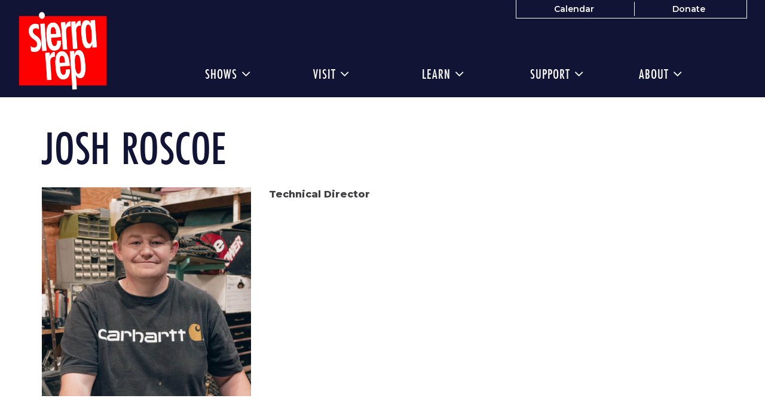

--- FILE ---
content_type: text/html; charset=utf-8
request_url: https://www.google.com/recaptcha/api2/anchor?ar=1&k=6LfkStkaAAAAAITBStgnv8VgMtAFblQz34_6FF5Q&co=aHR0cHM6Ly93d3cuc2llcnJhcmVwLm9yZzo0NDM.&hl=en&v=PoyoqOPhxBO7pBk68S4YbpHZ&size=invisible&anchor-ms=20000&execute-ms=30000&cb=5a64u39z3bxf
body_size: 48687
content:
<!DOCTYPE HTML><html dir="ltr" lang="en"><head><meta http-equiv="Content-Type" content="text/html; charset=UTF-8">
<meta http-equiv="X-UA-Compatible" content="IE=edge">
<title>reCAPTCHA</title>
<style type="text/css">
/* cyrillic-ext */
@font-face {
  font-family: 'Roboto';
  font-style: normal;
  font-weight: 400;
  font-stretch: 100%;
  src: url(//fonts.gstatic.com/s/roboto/v48/KFO7CnqEu92Fr1ME7kSn66aGLdTylUAMa3GUBHMdazTgWw.woff2) format('woff2');
  unicode-range: U+0460-052F, U+1C80-1C8A, U+20B4, U+2DE0-2DFF, U+A640-A69F, U+FE2E-FE2F;
}
/* cyrillic */
@font-face {
  font-family: 'Roboto';
  font-style: normal;
  font-weight: 400;
  font-stretch: 100%;
  src: url(//fonts.gstatic.com/s/roboto/v48/KFO7CnqEu92Fr1ME7kSn66aGLdTylUAMa3iUBHMdazTgWw.woff2) format('woff2');
  unicode-range: U+0301, U+0400-045F, U+0490-0491, U+04B0-04B1, U+2116;
}
/* greek-ext */
@font-face {
  font-family: 'Roboto';
  font-style: normal;
  font-weight: 400;
  font-stretch: 100%;
  src: url(//fonts.gstatic.com/s/roboto/v48/KFO7CnqEu92Fr1ME7kSn66aGLdTylUAMa3CUBHMdazTgWw.woff2) format('woff2');
  unicode-range: U+1F00-1FFF;
}
/* greek */
@font-face {
  font-family: 'Roboto';
  font-style: normal;
  font-weight: 400;
  font-stretch: 100%;
  src: url(//fonts.gstatic.com/s/roboto/v48/KFO7CnqEu92Fr1ME7kSn66aGLdTylUAMa3-UBHMdazTgWw.woff2) format('woff2');
  unicode-range: U+0370-0377, U+037A-037F, U+0384-038A, U+038C, U+038E-03A1, U+03A3-03FF;
}
/* math */
@font-face {
  font-family: 'Roboto';
  font-style: normal;
  font-weight: 400;
  font-stretch: 100%;
  src: url(//fonts.gstatic.com/s/roboto/v48/KFO7CnqEu92Fr1ME7kSn66aGLdTylUAMawCUBHMdazTgWw.woff2) format('woff2');
  unicode-range: U+0302-0303, U+0305, U+0307-0308, U+0310, U+0312, U+0315, U+031A, U+0326-0327, U+032C, U+032F-0330, U+0332-0333, U+0338, U+033A, U+0346, U+034D, U+0391-03A1, U+03A3-03A9, U+03B1-03C9, U+03D1, U+03D5-03D6, U+03F0-03F1, U+03F4-03F5, U+2016-2017, U+2034-2038, U+203C, U+2040, U+2043, U+2047, U+2050, U+2057, U+205F, U+2070-2071, U+2074-208E, U+2090-209C, U+20D0-20DC, U+20E1, U+20E5-20EF, U+2100-2112, U+2114-2115, U+2117-2121, U+2123-214F, U+2190, U+2192, U+2194-21AE, U+21B0-21E5, U+21F1-21F2, U+21F4-2211, U+2213-2214, U+2216-22FF, U+2308-230B, U+2310, U+2319, U+231C-2321, U+2336-237A, U+237C, U+2395, U+239B-23B7, U+23D0, U+23DC-23E1, U+2474-2475, U+25AF, U+25B3, U+25B7, U+25BD, U+25C1, U+25CA, U+25CC, U+25FB, U+266D-266F, U+27C0-27FF, U+2900-2AFF, U+2B0E-2B11, U+2B30-2B4C, U+2BFE, U+3030, U+FF5B, U+FF5D, U+1D400-1D7FF, U+1EE00-1EEFF;
}
/* symbols */
@font-face {
  font-family: 'Roboto';
  font-style: normal;
  font-weight: 400;
  font-stretch: 100%;
  src: url(//fonts.gstatic.com/s/roboto/v48/KFO7CnqEu92Fr1ME7kSn66aGLdTylUAMaxKUBHMdazTgWw.woff2) format('woff2');
  unicode-range: U+0001-000C, U+000E-001F, U+007F-009F, U+20DD-20E0, U+20E2-20E4, U+2150-218F, U+2190, U+2192, U+2194-2199, U+21AF, U+21E6-21F0, U+21F3, U+2218-2219, U+2299, U+22C4-22C6, U+2300-243F, U+2440-244A, U+2460-24FF, U+25A0-27BF, U+2800-28FF, U+2921-2922, U+2981, U+29BF, U+29EB, U+2B00-2BFF, U+4DC0-4DFF, U+FFF9-FFFB, U+10140-1018E, U+10190-1019C, U+101A0, U+101D0-101FD, U+102E0-102FB, U+10E60-10E7E, U+1D2C0-1D2D3, U+1D2E0-1D37F, U+1F000-1F0FF, U+1F100-1F1AD, U+1F1E6-1F1FF, U+1F30D-1F30F, U+1F315, U+1F31C, U+1F31E, U+1F320-1F32C, U+1F336, U+1F378, U+1F37D, U+1F382, U+1F393-1F39F, U+1F3A7-1F3A8, U+1F3AC-1F3AF, U+1F3C2, U+1F3C4-1F3C6, U+1F3CA-1F3CE, U+1F3D4-1F3E0, U+1F3ED, U+1F3F1-1F3F3, U+1F3F5-1F3F7, U+1F408, U+1F415, U+1F41F, U+1F426, U+1F43F, U+1F441-1F442, U+1F444, U+1F446-1F449, U+1F44C-1F44E, U+1F453, U+1F46A, U+1F47D, U+1F4A3, U+1F4B0, U+1F4B3, U+1F4B9, U+1F4BB, U+1F4BF, U+1F4C8-1F4CB, U+1F4D6, U+1F4DA, U+1F4DF, U+1F4E3-1F4E6, U+1F4EA-1F4ED, U+1F4F7, U+1F4F9-1F4FB, U+1F4FD-1F4FE, U+1F503, U+1F507-1F50B, U+1F50D, U+1F512-1F513, U+1F53E-1F54A, U+1F54F-1F5FA, U+1F610, U+1F650-1F67F, U+1F687, U+1F68D, U+1F691, U+1F694, U+1F698, U+1F6AD, U+1F6B2, U+1F6B9-1F6BA, U+1F6BC, U+1F6C6-1F6CF, U+1F6D3-1F6D7, U+1F6E0-1F6EA, U+1F6F0-1F6F3, U+1F6F7-1F6FC, U+1F700-1F7FF, U+1F800-1F80B, U+1F810-1F847, U+1F850-1F859, U+1F860-1F887, U+1F890-1F8AD, U+1F8B0-1F8BB, U+1F8C0-1F8C1, U+1F900-1F90B, U+1F93B, U+1F946, U+1F984, U+1F996, U+1F9E9, U+1FA00-1FA6F, U+1FA70-1FA7C, U+1FA80-1FA89, U+1FA8F-1FAC6, U+1FACE-1FADC, U+1FADF-1FAE9, U+1FAF0-1FAF8, U+1FB00-1FBFF;
}
/* vietnamese */
@font-face {
  font-family: 'Roboto';
  font-style: normal;
  font-weight: 400;
  font-stretch: 100%;
  src: url(//fonts.gstatic.com/s/roboto/v48/KFO7CnqEu92Fr1ME7kSn66aGLdTylUAMa3OUBHMdazTgWw.woff2) format('woff2');
  unicode-range: U+0102-0103, U+0110-0111, U+0128-0129, U+0168-0169, U+01A0-01A1, U+01AF-01B0, U+0300-0301, U+0303-0304, U+0308-0309, U+0323, U+0329, U+1EA0-1EF9, U+20AB;
}
/* latin-ext */
@font-face {
  font-family: 'Roboto';
  font-style: normal;
  font-weight: 400;
  font-stretch: 100%;
  src: url(//fonts.gstatic.com/s/roboto/v48/KFO7CnqEu92Fr1ME7kSn66aGLdTylUAMa3KUBHMdazTgWw.woff2) format('woff2');
  unicode-range: U+0100-02BA, U+02BD-02C5, U+02C7-02CC, U+02CE-02D7, U+02DD-02FF, U+0304, U+0308, U+0329, U+1D00-1DBF, U+1E00-1E9F, U+1EF2-1EFF, U+2020, U+20A0-20AB, U+20AD-20C0, U+2113, U+2C60-2C7F, U+A720-A7FF;
}
/* latin */
@font-face {
  font-family: 'Roboto';
  font-style: normal;
  font-weight: 400;
  font-stretch: 100%;
  src: url(//fonts.gstatic.com/s/roboto/v48/KFO7CnqEu92Fr1ME7kSn66aGLdTylUAMa3yUBHMdazQ.woff2) format('woff2');
  unicode-range: U+0000-00FF, U+0131, U+0152-0153, U+02BB-02BC, U+02C6, U+02DA, U+02DC, U+0304, U+0308, U+0329, U+2000-206F, U+20AC, U+2122, U+2191, U+2193, U+2212, U+2215, U+FEFF, U+FFFD;
}
/* cyrillic-ext */
@font-face {
  font-family: 'Roboto';
  font-style: normal;
  font-weight: 500;
  font-stretch: 100%;
  src: url(//fonts.gstatic.com/s/roboto/v48/KFO7CnqEu92Fr1ME7kSn66aGLdTylUAMa3GUBHMdazTgWw.woff2) format('woff2');
  unicode-range: U+0460-052F, U+1C80-1C8A, U+20B4, U+2DE0-2DFF, U+A640-A69F, U+FE2E-FE2F;
}
/* cyrillic */
@font-face {
  font-family: 'Roboto';
  font-style: normal;
  font-weight: 500;
  font-stretch: 100%;
  src: url(//fonts.gstatic.com/s/roboto/v48/KFO7CnqEu92Fr1ME7kSn66aGLdTylUAMa3iUBHMdazTgWw.woff2) format('woff2');
  unicode-range: U+0301, U+0400-045F, U+0490-0491, U+04B0-04B1, U+2116;
}
/* greek-ext */
@font-face {
  font-family: 'Roboto';
  font-style: normal;
  font-weight: 500;
  font-stretch: 100%;
  src: url(//fonts.gstatic.com/s/roboto/v48/KFO7CnqEu92Fr1ME7kSn66aGLdTylUAMa3CUBHMdazTgWw.woff2) format('woff2');
  unicode-range: U+1F00-1FFF;
}
/* greek */
@font-face {
  font-family: 'Roboto';
  font-style: normal;
  font-weight: 500;
  font-stretch: 100%;
  src: url(//fonts.gstatic.com/s/roboto/v48/KFO7CnqEu92Fr1ME7kSn66aGLdTylUAMa3-UBHMdazTgWw.woff2) format('woff2');
  unicode-range: U+0370-0377, U+037A-037F, U+0384-038A, U+038C, U+038E-03A1, U+03A3-03FF;
}
/* math */
@font-face {
  font-family: 'Roboto';
  font-style: normal;
  font-weight: 500;
  font-stretch: 100%;
  src: url(//fonts.gstatic.com/s/roboto/v48/KFO7CnqEu92Fr1ME7kSn66aGLdTylUAMawCUBHMdazTgWw.woff2) format('woff2');
  unicode-range: U+0302-0303, U+0305, U+0307-0308, U+0310, U+0312, U+0315, U+031A, U+0326-0327, U+032C, U+032F-0330, U+0332-0333, U+0338, U+033A, U+0346, U+034D, U+0391-03A1, U+03A3-03A9, U+03B1-03C9, U+03D1, U+03D5-03D6, U+03F0-03F1, U+03F4-03F5, U+2016-2017, U+2034-2038, U+203C, U+2040, U+2043, U+2047, U+2050, U+2057, U+205F, U+2070-2071, U+2074-208E, U+2090-209C, U+20D0-20DC, U+20E1, U+20E5-20EF, U+2100-2112, U+2114-2115, U+2117-2121, U+2123-214F, U+2190, U+2192, U+2194-21AE, U+21B0-21E5, U+21F1-21F2, U+21F4-2211, U+2213-2214, U+2216-22FF, U+2308-230B, U+2310, U+2319, U+231C-2321, U+2336-237A, U+237C, U+2395, U+239B-23B7, U+23D0, U+23DC-23E1, U+2474-2475, U+25AF, U+25B3, U+25B7, U+25BD, U+25C1, U+25CA, U+25CC, U+25FB, U+266D-266F, U+27C0-27FF, U+2900-2AFF, U+2B0E-2B11, U+2B30-2B4C, U+2BFE, U+3030, U+FF5B, U+FF5D, U+1D400-1D7FF, U+1EE00-1EEFF;
}
/* symbols */
@font-face {
  font-family: 'Roboto';
  font-style: normal;
  font-weight: 500;
  font-stretch: 100%;
  src: url(//fonts.gstatic.com/s/roboto/v48/KFO7CnqEu92Fr1ME7kSn66aGLdTylUAMaxKUBHMdazTgWw.woff2) format('woff2');
  unicode-range: U+0001-000C, U+000E-001F, U+007F-009F, U+20DD-20E0, U+20E2-20E4, U+2150-218F, U+2190, U+2192, U+2194-2199, U+21AF, U+21E6-21F0, U+21F3, U+2218-2219, U+2299, U+22C4-22C6, U+2300-243F, U+2440-244A, U+2460-24FF, U+25A0-27BF, U+2800-28FF, U+2921-2922, U+2981, U+29BF, U+29EB, U+2B00-2BFF, U+4DC0-4DFF, U+FFF9-FFFB, U+10140-1018E, U+10190-1019C, U+101A0, U+101D0-101FD, U+102E0-102FB, U+10E60-10E7E, U+1D2C0-1D2D3, U+1D2E0-1D37F, U+1F000-1F0FF, U+1F100-1F1AD, U+1F1E6-1F1FF, U+1F30D-1F30F, U+1F315, U+1F31C, U+1F31E, U+1F320-1F32C, U+1F336, U+1F378, U+1F37D, U+1F382, U+1F393-1F39F, U+1F3A7-1F3A8, U+1F3AC-1F3AF, U+1F3C2, U+1F3C4-1F3C6, U+1F3CA-1F3CE, U+1F3D4-1F3E0, U+1F3ED, U+1F3F1-1F3F3, U+1F3F5-1F3F7, U+1F408, U+1F415, U+1F41F, U+1F426, U+1F43F, U+1F441-1F442, U+1F444, U+1F446-1F449, U+1F44C-1F44E, U+1F453, U+1F46A, U+1F47D, U+1F4A3, U+1F4B0, U+1F4B3, U+1F4B9, U+1F4BB, U+1F4BF, U+1F4C8-1F4CB, U+1F4D6, U+1F4DA, U+1F4DF, U+1F4E3-1F4E6, U+1F4EA-1F4ED, U+1F4F7, U+1F4F9-1F4FB, U+1F4FD-1F4FE, U+1F503, U+1F507-1F50B, U+1F50D, U+1F512-1F513, U+1F53E-1F54A, U+1F54F-1F5FA, U+1F610, U+1F650-1F67F, U+1F687, U+1F68D, U+1F691, U+1F694, U+1F698, U+1F6AD, U+1F6B2, U+1F6B9-1F6BA, U+1F6BC, U+1F6C6-1F6CF, U+1F6D3-1F6D7, U+1F6E0-1F6EA, U+1F6F0-1F6F3, U+1F6F7-1F6FC, U+1F700-1F7FF, U+1F800-1F80B, U+1F810-1F847, U+1F850-1F859, U+1F860-1F887, U+1F890-1F8AD, U+1F8B0-1F8BB, U+1F8C0-1F8C1, U+1F900-1F90B, U+1F93B, U+1F946, U+1F984, U+1F996, U+1F9E9, U+1FA00-1FA6F, U+1FA70-1FA7C, U+1FA80-1FA89, U+1FA8F-1FAC6, U+1FACE-1FADC, U+1FADF-1FAE9, U+1FAF0-1FAF8, U+1FB00-1FBFF;
}
/* vietnamese */
@font-face {
  font-family: 'Roboto';
  font-style: normal;
  font-weight: 500;
  font-stretch: 100%;
  src: url(//fonts.gstatic.com/s/roboto/v48/KFO7CnqEu92Fr1ME7kSn66aGLdTylUAMa3OUBHMdazTgWw.woff2) format('woff2');
  unicode-range: U+0102-0103, U+0110-0111, U+0128-0129, U+0168-0169, U+01A0-01A1, U+01AF-01B0, U+0300-0301, U+0303-0304, U+0308-0309, U+0323, U+0329, U+1EA0-1EF9, U+20AB;
}
/* latin-ext */
@font-face {
  font-family: 'Roboto';
  font-style: normal;
  font-weight: 500;
  font-stretch: 100%;
  src: url(//fonts.gstatic.com/s/roboto/v48/KFO7CnqEu92Fr1ME7kSn66aGLdTylUAMa3KUBHMdazTgWw.woff2) format('woff2');
  unicode-range: U+0100-02BA, U+02BD-02C5, U+02C7-02CC, U+02CE-02D7, U+02DD-02FF, U+0304, U+0308, U+0329, U+1D00-1DBF, U+1E00-1E9F, U+1EF2-1EFF, U+2020, U+20A0-20AB, U+20AD-20C0, U+2113, U+2C60-2C7F, U+A720-A7FF;
}
/* latin */
@font-face {
  font-family: 'Roboto';
  font-style: normal;
  font-weight: 500;
  font-stretch: 100%;
  src: url(//fonts.gstatic.com/s/roboto/v48/KFO7CnqEu92Fr1ME7kSn66aGLdTylUAMa3yUBHMdazQ.woff2) format('woff2');
  unicode-range: U+0000-00FF, U+0131, U+0152-0153, U+02BB-02BC, U+02C6, U+02DA, U+02DC, U+0304, U+0308, U+0329, U+2000-206F, U+20AC, U+2122, U+2191, U+2193, U+2212, U+2215, U+FEFF, U+FFFD;
}
/* cyrillic-ext */
@font-face {
  font-family: 'Roboto';
  font-style: normal;
  font-weight: 900;
  font-stretch: 100%;
  src: url(//fonts.gstatic.com/s/roboto/v48/KFO7CnqEu92Fr1ME7kSn66aGLdTylUAMa3GUBHMdazTgWw.woff2) format('woff2');
  unicode-range: U+0460-052F, U+1C80-1C8A, U+20B4, U+2DE0-2DFF, U+A640-A69F, U+FE2E-FE2F;
}
/* cyrillic */
@font-face {
  font-family: 'Roboto';
  font-style: normal;
  font-weight: 900;
  font-stretch: 100%;
  src: url(//fonts.gstatic.com/s/roboto/v48/KFO7CnqEu92Fr1ME7kSn66aGLdTylUAMa3iUBHMdazTgWw.woff2) format('woff2');
  unicode-range: U+0301, U+0400-045F, U+0490-0491, U+04B0-04B1, U+2116;
}
/* greek-ext */
@font-face {
  font-family: 'Roboto';
  font-style: normal;
  font-weight: 900;
  font-stretch: 100%;
  src: url(//fonts.gstatic.com/s/roboto/v48/KFO7CnqEu92Fr1ME7kSn66aGLdTylUAMa3CUBHMdazTgWw.woff2) format('woff2');
  unicode-range: U+1F00-1FFF;
}
/* greek */
@font-face {
  font-family: 'Roboto';
  font-style: normal;
  font-weight: 900;
  font-stretch: 100%;
  src: url(//fonts.gstatic.com/s/roboto/v48/KFO7CnqEu92Fr1ME7kSn66aGLdTylUAMa3-UBHMdazTgWw.woff2) format('woff2');
  unicode-range: U+0370-0377, U+037A-037F, U+0384-038A, U+038C, U+038E-03A1, U+03A3-03FF;
}
/* math */
@font-face {
  font-family: 'Roboto';
  font-style: normal;
  font-weight: 900;
  font-stretch: 100%;
  src: url(//fonts.gstatic.com/s/roboto/v48/KFO7CnqEu92Fr1ME7kSn66aGLdTylUAMawCUBHMdazTgWw.woff2) format('woff2');
  unicode-range: U+0302-0303, U+0305, U+0307-0308, U+0310, U+0312, U+0315, U+031A, U+0326-0327, U+032C, U+032F-0330, U+0332-0333, U+0338, U+033A, U+0346, U+034D, U+0391-03A1, U+03A3-03A9, U+03B1-03C9, U+03D1, U+03D5-03D6, U+03F0-03F1, U+03F4-03F5, U+2016-2017, U+2034-2038, U+203C, U+2040, U+2043, U+2047, U+2050, U+2057, U+205F, U+2070-2071, U+2074-208E, U+2090-209C, U+20D0-20DC, U+20E1, U+20E5-20EF, U+2100-2112, U+2114-2115, U+2117-2121, U+2123-214F, U+2190, U+2192, U+2194-21AE, U+21B0-21E5, U+21F1-21F2, U+21F4-2211, U+2213-2214, U+2216-22FF, U+2308-230B, U+2310, U+2319, U+231C-2321, U+2336-237A, U+237C, U+2395, U+239B-23B7, U+23D0, U+23DC-23E1, U+2474-2475, U+25AF, U+25B3, U+25B7, U+25BD, U+25C1, U+25CA, U+25CC, U+25FB, U+266D-266F, U+27C0-27FF, U+2900-2AFF, U+2B0E-2B11, U+2B30-2B4C, U+2BFE, U+3030, U+FF5B, U+FF5D, U+1D400-1D7FF, U+1EE00-1EEFF;
}
/* symbols */
@font-face {
  font-family: 'Roboto';
  font-style: normal;
  font-weight: 900;
  font-stretch: 100%;
  src: url(//fonts.gstatic.com/s/roboto/v48/KFO7CnqEu92Fr1ME7kSn66aGLdTylUAMaxKUBHMdazTgWw.woff2) format('woff2');
  unicode-range: U+0001-000C, U+000E-001F, U+007F-009F, U+20DD-20E0, U+20E2-20E4, U+2150-218F, U+2190, U+2192, U+2194-2199, U+21AF, U+21E6-21F0, U+21F3, U+2218-2219, U+2299, U+22C4-22C6, U+2300-243F, U+2440-244A, U+2460-24FF, U+25A0-27BF, U+2800-28FF, U+2921-2922, U+2981, U+29BF, U+29EB, U+2B00-2BFF, U+4DC0-4DFF, U+FFF9-FFFB, U+10140-1018E, U+10190-1019C, U+101A0, U+101D0-101FD, U+102E0-102FB, U+10E60-10E7E, U+1D2C0-1D2D3, U+1D2E0-1D37F, U+1F000-1F0FF, U+1F100-1F1AD, U+1F1E6-1F1FF, U+1F30D-1F30F, U+1F315, U+1F31C, U+1F31E, U+1F320-1F32C, U+1F336, U+1F378, U+1F37D, U+1F382, U+1F393-1F39F, U+1F3A7-1F3A8, U+1F3AC-1F3AF, U+1F3C2, U+1F3C4-1F3C6, U+1F3CA-1F3CE, U+1F3D4-1F3E0, U+1F3ED, U+1F3F1-1F3F3, U+1F3F5-1F3F7, U+1F408, U+1F415, U+1F41F, U+1F426, U+1F43F, U+1F441-1F442, U+1F444, U+1F446-1F449, U+1F44C-1F44E, U+1F453, U+1F46A, U+1F47D, U+1F4A3, U+1F4B0, U+1F4B3, U+1F4B9, U+1F4BB, U+1F4BF, U+1F4C8-1F4CB, U+1F4D6, U+1F4DA, U+1F4DF, U+1F4E3-1F4E6, U+1F4EA-1F4ED, U+1F4F7, U+1F4F9-1F4FB, U+1F4FD-1F4FE, U+1F503, U+1F507-1F50B, U+1F50D, U+1F512-1F513, U+1F53E-1F54A, U+1F54F-1F5FA, U+1F610, U+1F650-1F67F, U+1F687, U+1F68D, U+1F691, U+1F694, U+1F698, U+1F6AD, U+1F6B2, U+1F6B9-1F6BA, U+1F6BC, U+1F6C6-1F6CF, U+1F6D3-1F6D7, U+1F6E0-1F6EA, U+1F6F0-1F6F3, U+1F6F7-1F6FC, U+1F700-1F7FF, U+1F800-1F80B, U+1F810-1F847, U+1F850-1F859, U+1F860-1F887, U+1F890-1F8AD, U+1F8B0-1F8BB, U+1F8C0-1F8C1, U+1F900-1F90B, U+1F93B, U+1F946, U+1F984, U+1F996, U+1F9E9, U+1FA00-1FA6F, U+1FA70-1FA7C, U+1FA80-1FA89, U+1FA8F-1FAC6, U+1FACE-1FADC, U+1FADF-1FAE9, U+1FAF0-1FAF8, U+1FB00-1FBFF;
}
/* vietnamese */
@font-face {
  font-family: 'Roboto';
  font-style: normal;
  font-weight: 900;
  font-stretch: 100%;
  src: url(//fonts.gstatic.com/s/roboto/v48/KFO7CnqEu92Fr1ME7kSn66aGLdTylUAMa3OUBHMdazTgWw.woff2) format('woff2');
  unicode-range: U+0102-0103, U+0110-0111, U+0128-0129, U+0168-0169, U+01A0-01A1, U+01AF-01B0, U+0300-0301, U+0303-0304, U+0308-0309, U+0323, U+0329, U+1EA0-1EF9, U+20AB;
}
/* latin-ext */
@font-face {
  font-family: 'Roboto';
  font-style: normal;
  font-weight: 900;
  font-stretch: 100%;
  src: url(//fonts.gstatic.com/s/roboto/v48/KFO7CnqEu92Fr1ME7kSn66aGLdTylUAMa3KUBHMdazTgWw.woff2) format('woff2');
  unicode-range: U+0100-02BA, U+02BD-02C5, U+02C7-02CC, U+02CE-02D7, U+02DD-02FF, U+0304, U+0308, U+0329, U+1D00-1DBF, U+1E00-1E9F, U+1EF2-1EFF, U+2020, U+20A0-20AB, U+20AD-20C0, U+2113, U+2C60-2C7F, U+A720-A7FF;
}
/* latin */
@font-face {
  font-family: 'Roboto';
  font-style: normal;
  font-weight: 900;
  font-stretch: 100%;
  src: url(//fonts.gstatic.com/s/roboto/v48/KFO7CnqEu92Fr1ME7kSn66aGLdTylUAMa3yUBHMdazQ.woff2) format('woff2');
  unicode-range: U+0000-00FF, U+0131, U+0152-0153, U+02BB-02BC, U+02C6, U+02DA, U+02DC, U+0304, U+0308, U+0329, U+2000-206F, U+20AC, U+2122, U+2191, U+2193, U+2212, U+2215, U+FEFF, U+FFFD;
}

</style>
<link rel="stylesheet" type="text/css" href="https://www.gstatic.com/recaptcha/releases/PoyoqOPhxBO7pBk68S4YbpHZ/styles__ltr.css">
<script nonce="_awS88uIHhLRAvTFn_pmmQ" type="text/javascript">window['__recaptcha_api'] = 'https://www.google.com/recaptcha/api2/';</script>
<script type="text/javascript" src="https://www.gstatic.com/recaptcha/releases/PoyoqOPhxBO7pBk68S4YbpHZ/recaptcha__en.js" nonce="_awS88uIHhLRAvTFn_pmmQ">
      
    </script></head>
<body><div id="rc-anchor-alert" class="rc-anchor-alert"></div>
<input type="hidden" id="recaptcha-token" value="[base64]">
<script type="text/javascript" nonce="_awS88uIHhLRAvTFn_pmmQ">
      recaptcha.anchor.Main.init("[\x22ainput\x22,[\x22bgdata\x22,\x22\x22,\[base64]/[base64]/[base64]/[base64]/[base64]/[base64]/KGcoTywyNTMsTy5PKSxVRyhPLEMpKTpnKE8sMjUzLEMpLE8pKSxsKSksTykpfSxieT1mdW5jdGlvbihDLE8sdSxsKXtmb3IobD0odT1SKEMpLDApO08+MDtPLS0pbD1sPDw4fFooQyk7ZyhDLHUsbCl9LFVHPWZ1bmN0aW9uKEMsTyl7Qy5pLmxlbmd0aD4xMDQ/[base64]/[base64]/[base64]/[base64]/[base64]/[base64]/[base64]\\u003d\x22,\[base64]\x22,\x22ScKfEsOSw7ckDcKSNsOVwq9VwqMRbiRdclcof8KewpPDmwzCkWIwB0/Dp8KPwp7DmMOzwr7Do8K2MS0fw58hCcO+IlnDj8K5w7tSw43CtMONEMOBwoXCgGYRwpnCk8Oxw6lrDAxlwq7DocKidz1ZXGTDtsOMwo7DgyhFLcK/worDncO4wrjCk8KuLwjDuEzDrsOTHsOyw7hsfXE6YSXDtVpxworDv2pwecO9wozCicOjejsRwpY2wp/[base64]/[base64]/ClwdZw4ZLw4XCrMKecBRXeMKcwoQoJWTDuG7CqgDDpSBOJhTCrCkAf8KiJ8KKQ0vClsK2wo/[base64]/wodiBRjDlAsyEsK3F8OZe8K9wo8hw4QCwq3Dik13TXXDtmkSwrRYNQp4HMKjwrXDiQcZWGfCkVvDocOSGMOQw5LDs8OWaQ4NOS9oQRfCm0nDrXDDiys0w71/wpFRwp9TdDZtH8KNVTJBw4B/PxXCjcKMJU7ChsO0EcK5YcOvwqTCj8KKw70Mw5dhwpocTsOGbMKQw7LDqMO7wpIbJcKQwqttw6LCrcOGB8OEwoMRwqsOQll9ByQHwo/Cr8KtZcKew646w4jDtMORMcOlw6zCvwPDiDfDsx8Qwp4rD8O5wqXDnMKHwoHDgCrDgRAXTMKCVSNow7HDscK/[base64]/DuMO0w6nCtjXCocOJwoPCkQtjwp7Ch8K5woLClsKRDSLDqMKhw5pKw4w9wprDqsO0w55vwrcoDABKPsO/BwnDjizCncOPccO3MMKQw7bDlcK/NMOnw6EfWcOSJR/Ct34RwpEvdMOpAcKPT1dEw74gGMO3TV/DgMKWWTXDn8K8FMKlWXXCnn1DGCvCsQfCoGZoLsO2O0FRw4DClS3Cn8O4wqIgwrhhwoPDqsOlw4N6TDbDosKdwozDhjDDr8K1LMOcw77DqWbCgV/DksOtw5TDuyNMBcO7KSvCpQLDv8O5w5zCpRs2axTDlG7DssOXMcK/w7jDmgbCknfDnCRhw4nCqcKYU2vCiR8Mex/DrMO/SsOvImrDpTPDusKHXsOqPsOiw43DrncDw6DDjsKfOwc0w7rDvCTDhUd6woFywobDuEdhOy/ChjjCsBMcElDDrQnDtG3CvgHDiisjPT5pBGjDtS0kP2ocw71gVsOrcX88bG/[base64]/w50Aw47Dq2Nrw5trdcKEwowQSUJuw6ciR8OCw7h1AcKlwpDDmcOww5c3woojwoNXf2g2J8O/wpMUJcK2woHDkcKMw55PAMKKIy0nwqYRYsKVw5vDgi81wpHDgG4jwq8Ewr7DlMO8wqbCo8Kkw7jCm2VMwqnDsyUvMn3CksKyw6ItIkh1DW/CsgDCtE51wqNSwoPDu1IIwrHCqzHDmHvCrcKFZhrDnV3DmDMdQgnDqMKERE1Ww5HDr0zCgDvDl1V1w7fDl8OAwqPDuAx8w40DRcOQI8O9w7jDm8ObCsO3FMOPwp3DmsKXE8OIGcOJPcOUwo3CrcKvw6Mhw5DDiSEtw4hYwpIiw6crwo7DiDbDpD/DgsKXwofCuH5IwovDrsOwZkxlwpvCpGzCmRfCgEDDukkTwr1Tw5RawqwBE3k1MUIlO8OKG8KHwoFSw43CsktNAxMaw7HCicOQNcKIWG4IwojCqcKfw7rDhMOWw5ghw5jDvcKwIcKqw5/DtcOTdFV5w7TDlUvDhR/Dp0HDpk7CsHjDnmkrYz4qwrRHwrTDl2BcwqLCj8O4wpLDh8OQwpk7w60vBsK7w4FGdmJ1w5hjOcOowodPw5UfJCcjw6A8UTfCl8OOP3l0wqDDvS/DssKvwozCqMKqwrvDgsKuB8KlVMKXwq0WFRpAciXCkcKSV8OsT8KxccKfwrHDgETCsh7DkhRyYU9UPMOyWyfCgwzDgnTDs8KLMsORAMONwq4Oe1bDpsOcw6jDjcKCI8KTwrNMw5TDt3DCoQ5yPWtGwprDh8O3w5jCtMKNwo0ow7ljTsKPMgjDo8K/w4Zsw7XConDCngMnw6zDnHwYTsK9w7bDsUZDwoQXZMKjw4hPPSx3YxJOfcKhYVQYfcOfwpQkT11jw6xIwoLCp8KkYMOWw4jDtBXDvsKqE8Onwo0udsKqw7oVwr83V8O/YcOhd2nCgELDtADDjsKNSMOCwrVBecK1w7MWSsOgLcKORCXDicObOBTCgn7DjcKDHiPCoi03wrBfwpHDmcOZERHCoMKKwoFPwqXCun/DuGXCssKoClBgU8KdMcOtwrHDqMOSVMO2MGtwDhxPwp/[base64]/L8OSIGfDsMOvIMOFwoXCuEMVwqvCjcO4OcOTT8KTw73CmxBcGD/DmxjDtCAqw4paw6fCosKmWcOSR8KNw5xCNFAow7LCjMKOw5DChsOJwpcjLCJOOcObCcK8w6BzfTMgwrRlw7bCgcO0w5Buw4PDsytFw4/CgWcjwpTDnMOVDSXCjMOgwq8Qw5rDkQjDk2HDi8KbwpIUwoPCv1PDlcOhw5UJccOFVGjChcKKw55DOsKPO8Khw55Lw68/[base64]/DrcKZF2rDosKKwptIw4gzWj1NdinCqMO0EcOsSmZSMsOYw6RJw4zCoiLDmWkmwpHCosO0OcO2FF7DoBFqw612wqzDmsKCFh3DumJhVsKCwovDlsO4HsOpw4vCnwrDpTwVDMKoaSsuAcK2YsKpwqA1w7oFwqbCtMKhw5LCm1oyw6/DmHxgVcOqwoIACMOmEVoqBMOqw7nDicOMw73CqmTCgMKcwqzDlXzDo3fDgB7DucK0D1fDh2jCiEvDng18wrlqwrE1wpzDniFEwq3Ct155w43DlyzClVfCohLDssKcw6EzwrvDp8KNBU/CkDDDsglPB3nDqMOUwrHCvcO9RcOZw4Q3w5zDqQgxw7nCkGdFbsKmw7/CnMKoOMKcwod0wqTDnMO+WsK5wpfCphfCt8O/JV5uFBNvw6LClQfDiMKewrBxwofCqMKuwqDCpcKcw5YoOAYzwpEEwp5gHxgsZcKuC3TCkRZLdsKCwqAxw4RrwofCpSjCscKjMnHDgcKVwqJIw58kHMOUwpnCsXRRLsKRwogeQiTCsyZwwpzDmz3DncOdWsK0C8KCAcKew6k/wrPCtMOgOsOjw5bCmcOhb1EqwrMNwqXDoMO/[base64]/DrcKqw4zCoXvDg8OPdsOLwoxnLUY0DysuLjtYwr3DpcKDXFJzw7TDhSxfwrdvV8K0w5nCgMKGw6vCvG00Rw5VXxpXK0pXw4HDnC45OsK0w5osw57Dn09lUMOaFcKNB8KawrDChsO0f2VyfCzDtUopPsO8BV3Cu30Cw63DtMKCb8KOw7zDr07CpcK3wq9EwoFhV8OTw5/Dk8Ofw6Zvw5DDuMKGwovDtiHCgRDCg0HCgcKvw5bDtwPCgcOow5jDm8KYKh07w5d7w70cXsOedgTDqsKuYAnDr8OpLmjCkhjDp8OtCcOkYEE4wpXCtXc7w7cAwrQ/worCtw7DusKbPMKaw6o4YRcXDMOvS8K0LXPCtlhtw688RHdswrbCncKVYlDCjEPClcK6C2LDlMO9bhVWO8K+wojChH5zw73Dg8KYw4TCm3kTecOQWygbcCMHw5kvdFNwWcKiw7JLPWo/d0jDn8K7w7rChsKnw4ZfQg0swqjCnTnDnD3DhsOKw7MHKMKmL3x4wp5VHMOVw5soMsOvw7sYwp/Dm2jCncOeL8O8UMK8EsKQdMKWRsO7woErHg/DlWfDrQRTwqlqwopmOFo8CcKhFMOnLMOjUcOPQ8OOwozCv1/[base64]/[base64]/[base64]/DpMK0w6/DocKpw5grw6jClMObwqJ/[base64]/CxcTWsOVVx4/UUrCqzJjZEBZQF5GZldUIR/CqBQbVMOww4Vuw4XDpMOpNMKlwqdAw5x0LHPCmMOew4REQCrDo20twoPCssKZDcOPw5dtVcKrw4rDjcOww6zCgifCksKtwptjYgjCm8KNXMKbBMK5aApICRJCH2nCq8KRw7HCvS3DjMKwwp9LccOiwrdkLMK1TMOoN8O/PHDDqC7DsMKYCHfDosKPDlIfesKxNVJvEcO1OHrDgsOqw6w6w4rDlcKGwoUNw68HwoPDhybDvWrDrMOZJsKOEkzDlMKaIxjChcK1MsKew5tkw7o5R0gXwrkkJQrDnMOhw7bDjgBfwrRTMcKwLcOcasKGwr9IVWJ/wrnCkMOQWMKnwqLCn8OVXxB1S8KXwqTCscOKw6jDh8O7DUjDlMKLw5PCqRDDswvDhlYAdyfCmcOGwpYoXcKZw7hIbsOLbsOzwrBkQnbDmg/Di2bClGzDlcOHXgHDgwQow7nDrTXCocOPGHFZw47Ct8Olw6N7wrV1DFZEcx55JMK6w4l7w5oew5nDlilRw44Jw4Ndwp4fwqvCrsKlEMOvQy9NHsKZw4V0FsOawrHDqsKAw7B0EcOrw7pcL2xYfsOGTGzCrcK/woBQw4JGw7LDmsOzDMKqPkPCo8OJwqY/EsOAeiRGPsODbDUiBHlAcMOESFHClRHCmAEvBUbCpk0wwrElwqMtw5fDrcKGwq/CucKvXcKaMF/[base64]/w67CssKrKXlzw5/DjEoPw5LCnnrDqMKKwpw5fsKUwrxkHsOtaDHDhTRowrVDw6Qzwo3CijDDnsKZJk7DvRjDrCzDvhXCrm5bwpA7chLCj1vCqBAtAMKIw4/DlMKPAx/[base64]/XXLCiMKhc1EDwrw3w6kgwq9Uwqs3W8OzO8Oqw7gxwrJ7FcKhesO2wrc1w5vCpHFHwoMOwpvDhcO+wqPCiU5jwpPCr8KnEsK0w53Ci8Ovw6IRTD0TA8OOTMO9dygNwpUePMOpwq3DlCg1AibDh8Klwq0lDcK0elXDisKaC15rwrNuw5/DkXXCjX9iIzjCqMKQI8KiwqEmMFciJQ0YR8KAwrlRNMO1H8KBWR4dw7HDs8KjwqAZFkbCjBLCvcKFaD87bsK7Cl/[base64]/DvcKFVWPDqGlFwrBKNkDDgMKBw7Bdw5PCrQstNxozwp0pb8OcQnbCqMOZwqE/asKgR8KiwpEEw6lPwoFewrXCo8OYS2TCrTTCssK9QMKyw6VMw4rCgsOhw6XDmgvCmF3DjDYwMsKcwoU6woMIw4pce8OaccONwrnDtMOaAz/ClkHDlcOJw7zCilvCr8KmwqhtwrIbwoMBwoRoWcKBW1/CrsOVZgt9dcKgw6R2W1gYw6t1wqrDiGcfXcOrwoAdw69sD8OHasKzwrDDl8OnQ1XClX/Dgl7DosK7cMK6wqdFGyPCogfCpMKPwpjCrcKJw4fCs3LCjsKSwo3DkcOVwonCu8O/P8Kof0sjGzzCrcKCw57DsB5tZxNYR8OBIxoewqLDmT3Dv8ODwobDssK4w6PDoAfClhIPw6TCvAvDiEAlw7nCksKCWcKUw5LDisOuwpsQwpdqw6fClUR9w5JSw5RIcMK2wrjDt8OMPsKpwozCowrCvcK/wrfCpsK0MFbCr8Oew6E0w7ZcwrUJw4IGw6DDg3zCtcKkw67DqsKNw47CgsODw4ZPwoHDqybDml4DwozDtwXDnMOIGCNqUSHDknbCiFIsLFlDw4jCmMKuwq/DlsKNLMOnJDQqw5U9w5kTwqvDkcKewoBVC8OENUwaNcO7w6cUw7EhPRp3w7YoTcOUw5hbwpPCuMKzw6RvwofDr8OEa8ONNMK9acKNw7vDssO8wpAVUhQPVU0KEsKew6LDisKvwonCv8Oyw5ZAw6shNmoYTjXClTxqw6IvOsKpw4bDmiDChcKfAy/CrcKqw6zCkcKWKcO5w53DgcOXw7DChGLCgUE2wqHCksKLwogbw75rw7/Ck8Omw6lndsKaLcO6ZcOkw4zDq1MDSgQjw4LCuTgmwrPDr8OrwoI6b8Ozw6ttwpLCrMKcwrkRwqYnBl9VEsKjw4F5woldR3/Dr8KPCwkew45LA27DjsKawo1hUsOcwqvDnHhkwopOw7jDkhPDjWFgwp/[base64]/U8KWwovCnQQsw7zChMOXw7UQw7lDwo/Dl8K8wofCtMKaEDPDs8OJwrhMwpMEwrNVwrR/eMKXNMKxw5QLw7lEIwTCp3zDtsKLGcOkcT9cwrMYTMKqfiLCphkjSMOpJ8KAScKpUMO3wobDmsKZw67CgMKICcO/UMOMw6LCh1phwrbDuBHDh8KbTQ/[base64]/DtiZnw5cGw6Eyw6PDiMK/woTCvcOQQ3XDs8OTGi8Nw65/wqBJwrRQw5MnPF1bw6/DvMKSwr/CscKzw4RGWkgvwohFYgzCpcOkwq/DsMKawoA0wowzHWUXEQtoOEd5w7xmwq/Cq8KkwpHCnlHDnMKZw7PDu0Q+w4hCw6gtwo7DnjTCnMOVw4rCvcKzwr7Du1lmaMK4ZcOGw7pbcsOkwqPDs8OlEMOZZsKlwrzCqyAvwqh6w5/DmcKSEMOKFWHCocKFwrNIw7/DtMO6w4TDnFYnw6vDmcOuw6l0wrHCgFM3woZ8DcKQwpfCksK7ZD7CpMKyw5B9QcOhJsO7woXDvDfCmCoIw5LDmyMjwq5gHcK+w7wpL8KbeMO1Jklrw6RZSsOMYcKuNsKMTcODecKQOTtNwpZ/wrfCg8OCwrDCkMOBBsO0SMKhT8KDwp7Dhx5tHMOqJ8KhI8KowoI7w7XDlmHCow9AwoU2TV3DhRx2ZlXCscKuw6cbwoAsKMOnTMKhw6LDs8KxbEvDhMODdMKsAyEaIsKUcQB2RMO9w5IswobDtxjDqEDDjB1Obm80NMOSwqPDk8KmP0XDssK2YsORB8O7w7/ChCwrMh4awqjCmMKCw5BJwrfDo1LCv1XDoVcDw7PDqUvDkUfCtW01wpYnelgDw7LDvh3DuMKww4fCuCvDkcOnDcOvLMK9w7MDc0crw6VzwpYHU1bDnFzCjE3Dum7CszTCpMKrd8Ojwo4tw4jDlnHDisK4wqt0wo/DusOwEX9IK8OcMsKFwp8Awq4Lw4MzN0nDlEXDlcONflzCocO+UH1yw7VhTsKYw6olw7JAeQ40w7/DmjzDhjzDvMO5OcOeGkXDlRd+RsKmw4zDkMOLworCqipOBirDpWLCuMOQw4jCigvCiD/CqMKsdyLDiE7Dn0HDmxDDsEHDvsKkwpcYRsOlfHTCkC90DCTCoMKCw4oCwrktZcOwwrZ5wprCpcKEw4Auw7LDpMKHw6vCqkzChxAmw7/DuHDCqy8MFmp1Ri0nwptpHsOhw7tuwr9awqDDkBrDmXpEHiFnw5HCj8KIHAQ8wozDgsKsw53DuMOpIDzCrMKwQFXChHDDlgXDhMOaw5HDq3BrwrA/dzZYBsK6F2rDlQR7dELDucK4wpHDu8KHez3DssOZw7MqPcKDw7/DusOjwrnCmMK3esOMwqZUw6hOwpbClMKyw6DDpcKWwrLDp8KzwpbCnWZvDxvDkcOFR8KuFEZqwoJMwrTCpsKIw4rDrzPChsKDwq/DsilpB2YhKVjCv2LDjMO6w4t+woY5PcKVw4/Cv8Onw59mw5Fpw5k8wo5EwqMiLcOSAsK5I8OeTsKkw7UePsOtfMO6wo3DjwjCksO3AV7DsMO1w4VBwrx6G2NLSTXDoF1Iw4fCjcOffVENwqrCnjHDkjMTNsKpXUBTSCgGKcKAZVFoHMORN8OTdmnDrcO2SVDDuMKwwrhTVg/Ck8KowqzDk23DunjDnFhbw7nCrsKILMOKVcKIL0bDksO9S8OlwobCoD/CiT8ZwrzCncK0w6PCoXfDmyXCg8OYCcKyM0lgFcKPw47Dp8KywrAbw6PDq8ObVsOGw7puwq0UUyvDksK3w7QmTAtLwpxbOzbCni7CqC3CiQ9Iw5w9VsKJwo3CohRWwo1BG1vDoQvCt8KhIU9dwrovE8KuwqUaXMKCw6g4R1fCs2jDpBB3w7PDnMO7w4sAw4ouMi/DqcKAwoPDmRVrwoHDizvCgsOoCkkBw64xccKTw6ldJcOkUcKHYMK9wo/ChcKvwpwkHsK0wqgHCS3DiCkVOijDuRtHOMOdRcKxZXJqw50Ew5fCtcO+bcOPw77Dq8OVYMK2ecOTSMKbwrrCi2jDgBleGS8mw4jCkcKxO8O8w5nCr8KxZWMbZwBQAMOWFAjDucOwNj/CuGQ0eMOcwrfDvcOTw5xkU8KdJ8KqwqMrw7QYRSTCo8Oow4zCmsK1STUkw4oUwofDhsK+R8KMAMOGR8KvB8KTE1gPwoYTRigxVG3CtmhVwo/Dr2N4wrB2JDdpKMOuOMKWwqANV8KpMjMWwpkPS8OAw60qUMOrw7tTw6crBgbDh8OLw7J3G8Olw7J9ZcObWifCu3vCoinCtBTCnRXCvQ5JVsO/WMOIw4NeJzx6MMKSwq/DsxA9QsK/w4c6GMK6HcOtwrgVwpEbwroYw6vDoXHCtcOeScOUMsOlGS/DhMKKwrRMCnPDnHN9w4pKw5fDjCscw6IKQkpHMH7CiDcwFsKOKcKdw691Q8Otw4zCocKbwqY1bVXCv8K8w4jCjsKSRcKoWCxCODAowoQBwqQNwrogw6/CgznCscOMw6gwwrMnX8ObLV7DrB1jw6nCp8OgworDkjXDmR9DQ8KzRsKqHMOPUcKMD2PCiCYDGQltY0TDo0h6wrbCgMK3c8Kpw7xTb8OKIsO6PcKzfEUxZDlBay3DhVQ2wpNOw4/Du11wUcKtw6rDu8OUKMKbw6xOCWUHNsO8wrvCpknDoWvCu8K1VG9Xw7kLwrp2KsOvWh7DlcOYw5rCvjrCmVt5w4/Dm1TDiCLCrwROwrLCrMK3wowuw4wmWcKgDWLCiMKgH8OOwpPDrhwFwr3Dv8KTLT0fVsOBBGQPbMOaeE3Dt8KVw4bDmkllGTMKw6/CrsOHw6puwpPDpnbCqjJHw5DCsBRSwpAjTScBaUDDicKfwo/Ct8Ksw5Y2EjLDrXwNwo9zP8OWdMKVwr/DjSgLRGfCnnjDtF8vw4sLwrjDuAlwX2V/EcOXw6Rgw4Alwp8ew4DCoDXDvFXDm8Kcwr3CsjoZRMKrw4vDqSsrTsOfw6DDqcOKw5DDtFPCqm97V8O8OMKiNcKSw7zDtMKCFFt1wpDCj8KlVkwuO8KxCi/ChUw+wp0YfVN3esOBQE3DkWHCkMOoFMOxBgbCl3oNQcKKUMK2wojCvnRjWsOMwrzCscO5w5vDmAEEw6dUKsKLwo87DT/CoC5dAk8bw44WwqgcZsOSP2NpbMKSVWLDl1odXsOaw5sIw53CrMKHRsKQw7fDgsKawrs4BinCm8OFw7DChWHCulYIwqY+w5JBw7XDpk/CrMOePcK7w5ofEcOodMKnwq9GHMOcw7QZw4bDk8K/wrDClCDCvUJMW8ORw5oXIzvCqcKRNMKQX8O/ZSgPDX3CtsO0fSwqfsO2fsOXw5haK3nDtFUSEhxUwo1Fw4oRcsKVWcOww53DgiLCulpTDmTCvSLDpMKOAMK9Qxscw494ZD/CnW1ZwocqwrjDhMK4LRPDrUHDn8KnU8KSdMOjwrg5RcOQOMKscUvDgShBKcKWwpDClzUgw4XDpsOfccK1V8KyRX9Fw5xXw5txw4UnZCw9V2XCkQzDg8OBIiwzw5LCnMOywozClQ9yw6AOwo3CqjzDuj0pwqnCpsKeEMOZKcKDw6JGMcOmwrs/wrXCgsKCTCRES8OwP8Ohw4XClCMowokgwrrCt3bDv2xlEMKLw6M6wp0CP1nDpsOCfEDDglZ5SsK6IlXDinzCv3vDugduY8KCNMKNw4bDusKmw63DpsKzYMKvw77ClF/Du3rDijFnwrY6w6tNwpRofcK8w4HDj8O8AsK3wr7CjB/Dj8KxacOWwpDCpMOTw53ChcKBwrkJwrsCw6RUHgLCpwrDpFQKbMKLVsOZTMKgw6LDv1pjw75faxXCkwJfw6wYKCbDrMKFwozDhcKmwonDgyFow4vChsOVIcOgw5Byw6occ8Kbw71/fsKPwqzDoXzCtcKnw5DCgC0HPMKdwqBNMQ7DssK4IHvDmsO0MFUscQnDrXHDtktmw5g2dcKLe8Odw73Ci8KGWkjDgsOrwqbDqsKFwoBXw5FZZsKVwq/ClsKzw4jDhA7Ck8KSIx5TZ2vDkMONwq0/[base64]/w7Zzw5TCscKMwp3DosOVwojCmntnfRYyOSxGZjBsw7/CiMKhKcOMSHrCmznDj8KdwpPDoBbCucKfwq9tEjXDmhNzwq1aOcO0w4sfwqpBFXXDssOHLsOAwqFRQQ8ew5TCisOtHyjCvsOVw7nDjXrDjcKWJkc1wp1Gwp4cRsKOwopkVXjDnEYjwqpFfsKnY3TDpRXCkhvCt1lKMsK4GcKNUcOXecOBL8KbwpULFnVvHgHCpMOrRD/DvsKGwofDiBPCm8OBwr9+QzPDskXCk2pUwqEOe8KMTMOUwr4+UFMGesOPwrojE8KxbwTDtybDuTl4DjRia8K7wqNcI8K/wqcNwps7w73CjnV/wp9ddj/DiMOhXMO7LiDDsTtlB0rDtULDlsOqU8KKbhYvEn3DsMOmwo7DqTLCmSdswoXCvi/CosKqw5HDscOEOMKFw4jCuMOgFSQME8KLw5zDgWN6w5vDomPDncOidmDDqQ5oDGRrw5zCn37Dk8KKwoLDmD1Uwoc4wogqwpcPLx3DrCjCnMKaw6PDqcKHeMKIemZeUD7Dp8KpPxTCvHANwqbDs1UXw41qEXQ5A3Zswo3DucOWIQg1wo7Cj3NYw6MOwpDClMOGRi/DlMKQwpbCjmzDlRRbw4/CmcK4C8KawqTCjcO/w7hnwrZ0AcOGDcKMHcOKwpbCocK3w5nDqVHCv3TDnMKxTMOqw5bCucOYW8O+wpR4cDjCpkjCmVEGw6rCiFVtw4nDocOzO8KPYMKJMQ/DtUbCqMOgCsO1wodew67CicKow5XCtitrR8OpIFzCkX/Cgl3ChUnDv3EpwrA8GsK1w4vDhMKQwqNwSmLClXBME3bDk8OQUMK8YBFtwohWVcK/KMOVw4/DjsKqDi/[base64]/ClsK1wp5zc8OPwq8zWsOYwp47wpPChghiI8OAwoXCisOUw4J+wonDpFzDsk8OBTI4Xw/DiMKBw5QHfhgfw6jDusKZw7bChkfClsO5eEM0wrXCmE8XB8KUwp3DpcOdb8OCNsKewo7DlwECP3/DkEXDpsO9woXCikDDjcOMfT3CqMKKw4MEA3nClXHCswDDtBjCmCwvw4/DqmdcXmMbUcKUUz8fQ2LCmMORckY3HcKeOMOAw7gEw5ZhC8KNbHtpwpnDt8KkbBbDm8KocsKDw7QNw6A0RBAEwoPDsBPCoTkxw7QAw41mM8OiwrxVay/CmMKoYVduw6HDt8KYw5XCkMOgwrHCq1LDnw7CnVrDp2vDv8K3WW3DsFQyBcOtw7N1w7fCtWDDlcO2I3vDu1jDl8OXWcOzI8K4wo3CjgQjw6snwqEnBsKwwpxkwpfDvnHDoMK9TDPCiDF1fMKUOifDoA4uRXBtbcOuw63CuMOhw4wiM3nCgMK0YxNTw788Al/[base64]/[base64]/YF3CtiA+TsOPdW/Dr8KjY8O9wqghB13DlcOdfHXDpMKgWGBrd8OuLMKuIsKww63Du8OHw79hXsOpXMOCw7g9aFTDv8K8LFTDsQBgwoAcw5ZCCErCiWlswrsvNz/CpyHDnsKfwpEywrtkH8KnIsKvfcOVc8O3w4rDo8OBw6HCn21Bw4InKF5WUggcDMKxQMKHHMKIWcORWwMBwqEGwozCkcKZWcONZsORwpFmB8OVwo0Bw5bCj8OiwpBFw6UNwoTDqDcdewfDp8OUZ8K2wpnDosKzBcK2dMOpPl/[base64]/Du8KBWD8Ew5HDsBLDn8KPwrjClxbCl1IkdW1Ww73DkRrDtkB4A8OrW8OTw4srHMOnw6PCnMKRIMOmAFRONyMkYMKUd8KxwoElMV/CncO+wqAKLxMbw5wObBTDikvDt243w6nDnsKGHgnClThre8OiJcOdw7/Dsg4fw6tVw5/CgTFiFsOgwqPCqsO5wrTDiMKZwp9+EMKxwqhfwo3DiR5kcxwhBsKiwrPDqcOUwqfCgcOMOV8gf0lpI8KxwrBrw4J6wqjCo8OVw7XCjWEtw5wvwrbDrcOEw5fCrMK/[base64]/CvWzCthDCncOWfsKQw5PDhwIne2nDrllCXsOnecKXZV0jXnzDtHRAdxzCimQCwr5Nwp7CsMO3VcOww5rCp8Oswo7ChFRbAcKNREPChwEZw5jCqcK0XlEBQMKhwp89w6IKBi7DnMKdYsKibmLCnB/DtsKlw4lhD1sfTGtcw5FywpxWwqbCnsK1w63Cv0bDrStiF8KlwoISdSvCrMOMw5VKEChtwoYiSsK8SCjCvSAyw7/[base64]/w79CwqPDuS7Cl1HCjcKxwrfDmcKQwqrCun/[base64]/DgcOOG8OmecKNMMKWwrDCrnENfsOmUcOHw7Z+w77ChG3DjCLDmcK+w4PDlUZ2AMKgMG5xJSDCqcOVwroIw4/[base64]/Di2fDmQPDjRRhNsKMXQoSw5jDqMKtw49rwoFTCMKiATLDuADCh8Kqw7draF3DjsKcwq0/[base64]/DpcOpwpbCkQY+wqcJwqUrUcOlJMK1wojDo0xmw5Uzw6jCsSk0wo3DpcKLXXHDosOXOcKfWxkTAUbCkC9/[base64]/CtMK+cQxHw6lCaQcGw5dJIsKuw7Qlwpg7w6wBbMKqEsO3wqBnWB5JKnnDsWFucjTDlMKkHcOkJsKWWcOBNWo3wp8VTA/DkWvCjMOiwqjClMOJwrBIGQ/[base64]/QTfCiMOiAMORwrPDgFUgSy1wHzXDi8O8w5HDi8Kww4RUeMO/TWNZwo7DjyhUw7vCssO4CwXCp8Opw4hFfVbCkQQIw4ZzwrnDhU8KbcKqPFo7wqkyKMKiw7IewqFrBsOFW8OtwrNyAQPCuUXDqMOVdMKjMMKeGsKjw7nCtsOzwpAew5XDmUApw5PClBPCqGhNw5wnLsKXX3DCq8OIwqXDgMO6TcKCT8KzN0E/w6l9wqIkDcOLw5vDgGrDvS5KF8KRPMKTw7HCuMOqwq7DvcOlw5nClsKOdcOWGiUvJcKQKW7CjcOqw7APQR5IClPDrsOmw5/[base64]/[base64]/Cs8KmIT5pJHvDkXANw4/DqVlNw5jCiWnCokt/woYyF2zCjsOrwoYAw6bDtFVFIsKdDMKnAMKgbS1TCcKQRsOEw493SwjDlG3CnsKEQXVmNhxuwqIlKcKSw55Sw47Cg0NXw6/DsgvDmsOXw6zDnwHCjxXDsykiwpLDpThxTMO+AgHCuzTDt8Ksw6AXLWpcw6sZCcO1UsKqWjlPE0TCvHnCssOZDcOENcKKQ3fCrMOrP8KZNmjCrSfCpcOLJ8OiwrLDjRMqSEYqwr7Dt8O5w47Cs8OowoPCvMK/YTkrwrrDqmbCk8K1wrQzU2/[base64]/DqcKoC8ObwoDCsMK2w4RNwpUxw5RrVsKlX2Bew6fDq8KVw7DCh8Oaw5jDp13CkCzCgsOtwo9uwqzCvcKlH8Kqw5txdsOnw5rCpww+IcKiwqI3w4QCwprCocKswq09JsKlU8Olw57DuQDDiUvCikYjQ34CRGrCmsOKRMOtPGpSLG/DhDdkMxsGwqcTbFHDtAQcIQrChg1ywpFcwq9SAsOwS8O6worDm8O3TcKjw4M1DTQ7Z8KfwqXDlsOHwqNPw6sEw5XDssKHHMO+wpYgWMK9woQvw5/CpsOAw71/GcOeDcOYe8OAw75fw7NOw7Ncw6vCrwVMw6fDpcKpw7FEbcK4PyPCtcKwQTzCkHTDv8OhwoLDigszw7TCscOzScK0SsOawogwY3B6w7vDssODwoBTRWfDlsOcwpfCkzw6w73DqsO8dG/Di8OZLxLCv8OPEhLCsU0Bwp7CujjDm0Vsw6RDQMKqKGVfwqDCnMKDw6TDtsKLwq/DgX9VLcKgw4rCqMOZE2Z/w77DijtWw5vDtm9Nw4XDssOxBFrDr0TCpsKuGWlfw4nCscOtw5dpwrXDh8OXw6BSw47CkcKFAVxYSSxPNMKvwrHDtzgpw6YPQE3DhsOhOcOfDMOodz9FwqHChxNYwrrCrDPDjcOqwq5rRMObw79yOsKZMsKZwppTwp3DrsOQf0rCqsKJw6/CisOFwr7Ch8OZbCVBwqM5TnbCrcKTwoPCuMKww7jCmMKqw5TDhg/DvhsWwojDssKKJSdgNg7DiTZTwrLCvsKIw5jDrHHCpMOow6tBw47DlcKlw7AZJcOmwobCk2HDmGnClwdxXhXDtF0bWXUVwrdwLsOoXi5aeE/DhsKcw5lZwrQHw47DiSbDmH/CtcKSwpLCiMKaw5ICD8O0X8OTKkt3CcOkw57Ctjl7aVrDicKmXl/Cp8KVwo4Ow4TCsk7CoyvCpVjCjArCvsKHTMOhDsOhPMOIPMKdLTMhw7MBwqFaZcOIfsOLCiN8w4nCicKmw73CoQVSwrw1w6jChMOtwqwmYMOcw7zCkB3CuFfDmMKKw4tjEsKJwqACwqjDpsKZw5fChifCoBotdcOawpZZUMKbL8KDYxlMaldTw4/Di8KqY28cCMO5w7YTw4pjw7wOC21TbhNTUMKsYsOZwq3Ci8KowrnCjk/DkMO0CsKhP8KfHsKQw4/DhsKJw5nCvDTCjHokPA9fVVfDg8OEQcO/[base64]/ClcKewpHCg07Dk2/DlMOJw6fDtnnDvEHCpsKWNcOpG8KIwpnDtMOUEcK3OcOHw7HCoDPCmHbCokIqw6jDjcOpMyhRwq/[base64]/DhWTCjB0HT8OSBcOIwrQgwpjDjRB2wo/[base64]/CirDp2jDnXHCqcOJe1fCoHzCt8OgwpHDnRjCmsOzwoZKanMmwrF8wp8YwpbDhcKMV8K9C8KYIA/Cr8KzQsOeaElMwovDpcOjwqTDv8KSw4rDuMKowpZQwqvDtsKWeMOzacKtw7xGw7Bqw4oDU3LDqMOANMO2w6oqwr4wwrkhdnZ4w6xawrBLMMOOGHlFwqnCscOfw4vDo8KnTyjDum/[base64]/DnR49w6VQOFHDtMOCDEIUwq1bw6jCqsOEw645wq7CtMOIbsKaw4MuSSx0GRd/QsO/[base64]/w75jw4Abd8KpwrZtw5gDw5vCkMOiAwXDoTXCnMOkw6vCkXV/C8Odw6zCrQUbDCnDpFYdw4gSGcOswqNqf3vCh8KGeBApw5t6NMOKw5LCkMOKI8KaGsOzwqHDosKGF1RTw6pBQsKqdcKDwrLDu2bCn8Oew7TCjhI6VcOKDCDCgCFNw7VtUHFfwpvCuUhNw53ClMOQw6wve8KSwqDDg8K4N8KPwrjDisObwpDCpQnCtWBofk/DsMKCNV1owrLDnMOKwqlDwr/CicO+wrrCuBVWeDQ4wp0WwqDCmCV3w4Aew5kow7fCksOHVMKoL8K7w4nDsMKLw5zCuHx7w6/DlMOSQTIdN8KZPhfDtSjCgznChsKTScKMw5TDg8OmU07DucKsw7spfMKdw7fDjHLCjMKGDW3Dm2PCmhzDqkPDkcOdw55xw6jCoS/CklQCwqgvwoJTN8KtfMObw6xUwppqwr3Cv2PDtis3w53DpWPCumvDkjkkwr/DqcO8w558SR/DnUvCocOkw6QMwojCoMKxwqHDhHbCqcOZwqvDnMOkw7IUEC/Cq3/[base64]/[base64]/Dn8KKwpnDnzdeA3AUTw8gw7AFw6fCnmwswpfCuibCklDCusOiPsOVScK/woZrPirDrcKOcF7DmcOewoDCjR/Dr19IwrXCoSsOwpfDoxrCisO+w4xfwrLDrsOew4oZwp4NwqV2w7Y3L8KsPMOYPEnDnsK5PXoBfMKmw4Mnw6PDljrCtyFzw4fCj8Ouwr9rLcK4LF3DncOPKMOAeSvCpEDDuMKxQgA3BTbCgsO0S1PCr8KAwqfDmD/CmBrDkcKEwpJCdzkMU8OtSX5gw4Qewq1ldMKCw59DCSXDt8OHwozDscKAQMKGwo9xAE/DkwrDmcO/esOMwq3CgMKrwp/DoMK9woXDtUE2wrY8fjzCkTVzJ1/DrjvDrcKVw77CqUUxwppIw4E6wrwbZ8KbacOiQCXDhMK7wrBoCW5CYsO1ETA9b8KowoVnQ8KhIMKfVcOobw/Dqjp2dcK7wrJEwo3DuMKfwofDvsKTdg8rw7VHHsOJwpHDrsKLI8KqKsKKw5pLw7hOwonDgADCssOqCGEfRmbDp3zCmk8hc2VMWGbDvCXDoE/Di8OdcyA+WsOWwoHDtFfDiD/DosOOwr7Cp8OnwqRJw59uPHXDpQPCjD/DpgPDvAfCgMOsK8K8TcKOw7HDpHgwX33CpMKIwqVxw6NCTjjCtAckAwl+w4JBBFljw6slwqbDrMO4wo16TMKGwrpnCR55QHjDisKdOMOrUsOOdgVLw7MEcsK0U35AwqcRw4BFw6LDucOywrEHQiXDnMKjw6TDlgFePhd+QsKFME3DiMKbwqd/SsKXZ2MGDcK/cMKawoI1OGNqCsOKWC/[base64]/HMORwrcoHlIFSMOjYcKVwq40EMK5w4LDm1IxO1zDrh8Lw7VOwqvCtwvDoC1Mw4JXwqjCrwbCm8OwQcKrwrDCqBUTwrfDqHw9XMKBXR0dw4l8wodVw7xgw6xwRcOze8OzUMOYPsKxNMKPw4PDjmHChg7ChsOWwo/DicKKUVTClzIGwofDn8OcwrPDmMOYNz92w516wrzDumkGWsOswpvCjhkxw49hw4MLFsKVwovDmk4uYnMaG8KiK8OkwrQUHMO4cFfDj8KJZMOKNsOKwpEmX8O8JMKDw71JRz7CvCLDkzc9w4wyRXTCvMOkfcOPw5kEVcKmCcKgNkfDqsO/[base64]/[base64]/[base64]/woMqQAHCuMOmwqMqPT4+w4DCrMKgFcOsw4RHcjvCt8Kmwq8Gw6lISMKBw53DvcKCwqDDq8OlPCPDlX5mOHjDqWwPbBoTJMOLw4FhQcOqTMKjZ8Otw4FCa8K/[base64]/PcKZw7DCkSHCrV3CqcOLV8KLwp/[base64]/CosKQw63CpRYqOhJSw7hyEsK4RSXCngDDlsKgasKqIMOlwrrDrTfCt8OkSMKDwpbDg8Kyf8OAw5FPw6jDjU9xcsKsw69vFinCoUnDn8KYwrbDj8OGw7ctwpLCr1okEsOOw6YTwoo/w7pQw5PCnMKZJ8KswpjDq8KFeT8xQS7DrVRFK8KPwqhLXTYZY2DDpEDDvMK7wqM0L8K9w6QIIMOKw6jDiMOBecKPwrNmwqtBwrXCtW3Csi7DjcOWfsK/McKFwqfDvCFwVnQbwqnDnMOaGMO5wqgZFcOdTSzDnMKQw4zCiBLCncKXw5fChsKJS8KLfCJZPMKURCBSwoF4w57CoCVTwoxZwrFDQDjDuMO0w755F8KzwrnClhp8aMORw7/DhkjCqywew5QBwostDcKUdkMzwofDjsOZEmFYw5YSw7jDnjZDw6/CnAsbcz/Ctxs2XcKaw4PDt1B8JMO4c2sIGsO7HisOw5DCp8OjCX/Dp8OgwozDliRUwpPDvsOPw7AKw67Dk8OCJMONMjxrwo7ClxDDmxkWw7bCk1VAw4/[base64]/CmGkXfmjDnF1PQl9yO2HDhCXDnS7Ck1nCvcKRNcOZEsKVOMKNBsOfUEgDNRNZecK7FH5Cw5vCkcO0UsK5wpstw6wfw4zCm8Ogw4Yzw4/[base64]/CmjEEwrY8wogRw5dmBRvCu3gOwrrClsKOacKXC03CncKIwoMXw63DrQRUwrc8FlLCvTfCvBN7w4U5wpRmwoJ7MHrCisKUw7NhRih8DghFJAE3ZMOQVTogw6UDw7vDtsO7wrZIPksBwr4ZG31XwonDtMO5P3zCjlB8JcKyT2lOVMOtw6/DqsOxwo0SDMKzVF0MGcKYJ8KbwoY/c8KGSCDCkMKmwrrDjsK9CMO2VXHDpMKpw6bCpzTDvsKCw6RHw68mwrrDqcOIw60GKT4leMKkw5oOw6LChiB8wrcce8Oow7QrwqEtNcOFW8KCwpjDkMOHaMKWwqoBwqHDoMK/MEo5D8K2cw3DisOpw5ptw5x1w4o8wo7DrMKkJ8KVw7jDpMKTwqMbMG/[base64]/CmMOlw6YsOBvDoiRuHcOfRcOqw40gwrfCoMOrDMOew4vDiF3DvhHCkkPCtFPCssKHC2HDozloOHHDgsOnwqbDu8KKwqDCnMOVwp/[base64]/DoMOTIsOyRhPCs8OXecKbS0NKOMOlZ8Oxw77Ci8KHW8K/[base64]/[base64]/Cp2PDr8Kfwo3CqcOmGQDDjwA8VcKbw7bCojB+Iw8hXDp5bcOpw5cOdT1YHVZjwoIDw7QSw6h/N8KRwr4GDsOJw5IHwr/[base64]/CtHALVlTCiTtTSsO8F8KWw4VSJVrCqMKwE2dNURlRZBhHNMOJHH/CmxvCpURrwrrDi21Uw69FwrnClkfDlSw5JUzDoMOYakvDp05Sw6LDtTLCncOdesKxEUB9w6zDumPCpVNwwpHCr8ObfMKZ\x22],null,[\x22conf\x22,null,\x226LfkStkaAAAAAITBStgnv8VgMtAFblQz34_6FF5Q\x22,0,null,null,null,0,[21,125,63,73,95,87,41,43,42,83,102,105,109,121],[1017145,594],0,null,null,null,null,0,null,0,null,700,1,null,0,\[base64]/76lBhnEnQkZnOKMAhnM8xEZ\x22,0,0,null,null,1,null,0,1,null,null,null,0],\x22https://www.sierrarep.org:443\x22,null,[3,1,1],null,null,null,1,3600,[\x22https://www.google.com/intl/en/policies/privacy/\x22,\x22https://www.google.com/intl/en/policies/terms/\x22],\x22aF/PPOmoPu3WJHvpCvowk+HALuh/1vZJuBG/p/iNSSo\\u003d\x22,1,0,null,1,1769272114434,0,0,[49,178,221,57,21],null,[173,250],\x22RC-L8smNbyta_v1Fw\x22,null,null,null,null,null,\x220dAFcWeA46lZ4pPBfuHWSgDjldx_bFm-6FOSi4jd_KvT2WFD2BnKDQzet4A5Vn0lQ9pIIBDl-MqcI2eCzMrSTm1euZKtyUtiI9qQ\x22,1769354914727]");
    </script></body></html>